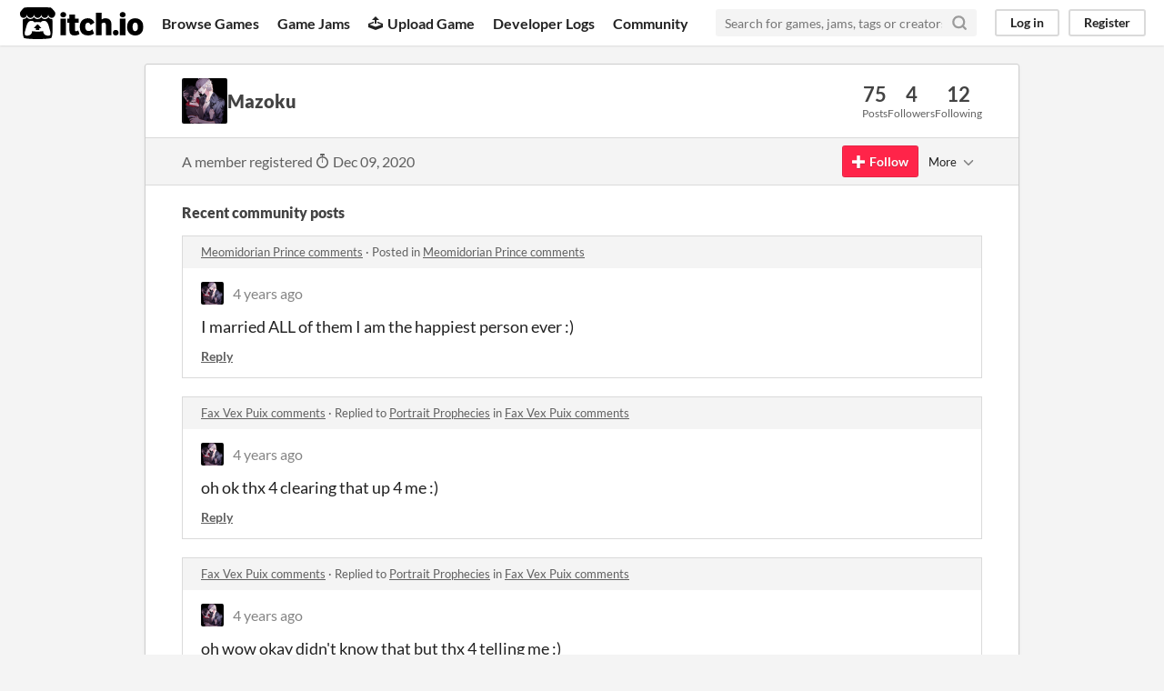

--- FILE ---
content_type: text/html
request_url: https://itch.io/profile/ddr936272stumcpsscom
body_size: 7823
content:
<!DOCTYPE HTML><html lang="en"><head><meta charset="UTF-8"/><META name="GENERATOR" content="IBM HomePage Builder 2001 V5.0.0 for Windows"><meta name="msvalidate.01" content="3BB4D18369B9C21326AF7A99FCCC5A09" /><meta property="fb:app_id" content="537395183072744" /><title>Mazoku - itch.io</title><meta name="csrf_token" value="WyJTR1RIIiwxNzY5MTA2NjQ5LCI1VXljdGd5cXBBS05ka0giXQ==./uhg3g9FuqiA4EonihF/V9C13Wo=" /><meta content="Mazoku" property="og:title"/><meta content="itch.io" property="og:site_name"/><meta content="4503599627724030" property="twitter:account_id"/><link rel="canonical" href="https://ddr936272stumcpsscom.itch.io"/><link href="/static/manifest.json" rel="manifest"/><meta content="users/3703518" name="itch:path"/><meta content="width=device-width, initial-scale=1" name="viewport"/><meta content="#FA5C5C" name="theme-color"/><link rel="stylesheet" href="https://static.itch.io/main.css?1769035976"/><script type="text/javascript">if (!window.location.hostname.match(/localhost/)) {      window.dataLayer = window.dataLayer || [];
      function gtag(){dataLayer.push(arguments);}
      gtag('js', new Date());
      gtag('config', "G-36R7NPBMLS", {});
      (function(d, t, s, m) {
        s = d.createElement(t);
        s.src = "https:\/\/www.googletagmanager.com\/gtag\/js?id=G-36R7NPBMLS";
        s.async = 1;
        m = d.getElementsByTagName(t)[0];
        m.parentNode.insertBefore(s, m);
      })(document, "script");
      }</script><script type="text/javascript">window.itchio_translations_url = 'https://static.itch.io/translations';</script><script src="https://static.itch.io/lib.min.js?1769035976" type="text/javascript"></script><script src="https://static.itch.io/bundle.min.js?1769035976" type="text/javascript"></script><script src="https://static.itch.io/react.min.js?1769035976" type="text/javascript" defer></script><script src="https://static.itch.io/community.min.js?1769035976" type="text/javascript"></script><script type="text/javascript">I.current_user = null;</script></head><body class="locale_en layout_widget responsive" data-host="itch.io" data-page_name="community.profile"><div id="header_1630499" class="header_widget base_widget"><a class="skip_to_main" href="#maincontent">Skip to main content</a><div class="primary_header"><h1 class="title" title="itch.io - indie game hosting marketplace"><a href="/" class="header_logo" title="itch.io - indie game hosting marketplace"><span class="visually_hidden">itch.io</span><img class="full_logo" width="775" height="199" alt="itch.io logo &amp; title" src="https://static.itch.io/images/logo-black-new.svg"/><img class="minimal_logo" width="262" height="235" alt="itch.io logo" src="https://static.itch.io/images/itchio-textless-black.svg"/></a></h1><div class="header_buttons"><a href="/games" class="header_button browse_btn" data-label="browse">Browse Games</a><a href="/jams" class="header_button jams_btn" data-label="jams">Game Jams</a><a href="/developers" class="header_button developers_btn" data-label="developers"><span class="icon icon-upload" aria-hidden="true"></span>Upload Game</a><a href="/devlogs" class="header_button devlogs_btn" data-label="devlogs">Developer Logs</a><a href="/community" class="header_button community.home_btn" data-label="community.home">Community</a></div><form class="game_search" action="/search"><input class="search_input" type="text" placeholder="Search for games, jams, tags or creators" required="required" name="q"/><button class="submit_btn" aria-label="Search"><svg class="svgicon icon_search" aria-hidden version="1.1" role="img" stroke="currentColor" viewBox="0 0 24 24" width="18" height="18" stroke-width="3" fill="none" stroke-linecap="round" stroke-linejoin="round"><circle cx="11" cy="11" r="8"></circle><line x1="21" y1="21" x2="16.65" y2="16.65"></line></svg></button></form><div id="user_panel_4764821" class="user_panel_widget base_widget"><a class="panel_button" data-label="log_in" href="/login" data-register_action="header">Log in</a><a class="panel_button register_button" data-label="register" href="/register" data-register_action="header">Register</a></div></div><div class="header_dropdown" data-target="browse"><a href="/games/store">Indie game store</a><a href="/games/free">Free games</a><a href="/games/fun">Fun games</a><a href="/games/tag-horror">Horror games</a><div class="divider"></div><a href="/tools">Game development</a><a href="/game-assets">Assets</a><a href="/comics">Comics</a><div class="divider"></div><a href="/sales">Sales</a><a href="/bundles">Bundles</a><div class="divider"></div><a href="/jobs">Jobs</a><div class="divider"></div><a href="/tags">Tags</a><a href="/game-development/engines">Game Engines</a></div></div><div class="main"><div class="inner_column"><div id="community_profile_5507296" class="community_profile_page page_widget base_widget"><div id="tabbed_header_4369149" class="tabbed_header_widget base_widget"><div class="stat_header_widget"><div class="text_container"><div class="avatar" style="background-image: url(&#039;https://img.itch.zone/aW1nLzQ4MjAwODEucG5n/80x80%23/6NvUja.png&#039;)"></div><h2>Mazoku</h2></div><div class="stats_container"><div class="stat_box"><div class="stat_value">75</div><div class="stat_label">Posts</div></div><div class="stat_box"><div class="stat_value">4</div><div class="stat_label">Followers</div></div><div class="stat_box"><div class="stat_value">12</div><div class="stat_label">Following</div></div></div></div></div><div class="sub_header"><div class="user_data">A member registered <abbr title="09 December 2020 @ 19:26 UTC"><span class="icon icon-stopwatch" aria-hidden="true"></span> Dec 09, 2020</abbr></div><div id="follow_button_9199210" class="follow_button_widget base_widget"></div><div id="filter_picker_3427924" class="filter_picker_widget base_widget"><button class="filter_value"><span class="value_label">More</span><svg class="svgicon icon_down_tick2" aria-hidden version="1.1" role="img" stroke="currentColor" viewBox="0 0 24 24" width="18" height="18" stroke-width="2" fill="none" stroke-linecap="round" stroke-linejoin="round"><polyline points="6 9 12 15 18 9"></polyline></svg></button><div class="filter_popup"><div class="filter_options"><div class="filter_option"><form class="block_form" action="/blocks" method="post" onsubmit="return confirm(&#039;You will no longer see this accounts posts and receive notifications from them.&#039;)"><input type="hidden" name="csrf_token" value="WyJTR1RIIiwxNzY5MTA2NjQ5LCI1VXljdGd5cXBBS05ka0giXQ==./uhg3g9FuqiA4EonihF/V9C13Wo=" /><input type="hidden" name="blocked_user_id" value="3703518"/><input type="hidden" name="action" value="block"/><button class="button small">Block account</button></form></div></div></div></div></div><div class="padded"><div id="user_links_5496315" class="user_links user_links_widget base_widget"></div><div class="recent_posts"><h3>Recent community posts</h3><div class="topic_post_row"><div class="topic_title"><a href="https://reversetides.itch.io/meomidorian-prince/comments">Meomidorian Prince comments</a><span> · </span>Posted in <a href="https://reversetides.itch.io/meomidorian-prince/comments">Meomidorian Prince comments</a></div><div id="community_post_list_2374525" class="community_post_list_widget base_widget"><div class="community_post" data-post="{&quot;id&quot;:2469722,&quot;user_id&quot;:3703518}" id="post-2469722"><div id="first-post" class="post_anchor"></div><div id="last-post" class="post_anchor"></div><div class="post_grid"><a class="avatar_container" href="/profile/ddr936272stumcpsscom"><div class="post_avatar" style="background-image: url(https://img.itch.zone/aW1nLzQ4MjAwODEucG5n/25x25%23/LlMJrK.png)"></div></a><div class="post_header"><span class="post_author"><a href="/profile/ddr936272stumcpsscom">Mazoku</a></span><span class="post_date" title="2021-01-25 15:48:52"><a href="/post/2469722">4 years ago</a></span></div><div class="post_content"><div class="post_body user_formatted" dir="auto"><p>I married ALL of them I am the happiest person ever :)</p></div><div class="post_footer"><a class="post_action reply_btn" href="/login" data-register_action="community_reply">Reply</a></div></div></div></div><script id="vote_counts_tpl" type="text/template"><% if (up_score > 0) { %><span class="upvotes">(+{{up_score}})</span><% } %><% if (down_score > 0) { %><span class="downvotes">(-{{down_score}})</span><% } %></script></div></div><div class="topic_post_row"><div class="topic_title"><a href="https://portrait-prophecies.itch.io/fax-vex-puix/comments">Fax Vex Puix comments</a><span> · </span>Replied to <a href="https://portrait-prophecies.itch.io">Portrait Prophecies</a> in <a href="https://portrait-prophecies.itch.io/fax-vex-puix/comments">Fax Vex Puix comments</a></div><div id="community_post_list_8694435" class="community_post_list_widget base_widget"><div class="community_post" data-post="{&quot;id&quot;:2469240,&quot;user_id&quot;:3703518}" id="post-2469240"><div id="first-post" class="post_anchor"></div><div id="last-post" class="post_anchor"></div><div class="post_grid"><a class="avatar_container" href="/profile/ddr936272stumcpsscom"><div class="post_avatar" style="background-image: url(https://img.itch.zone/aW1nLzQ4MjAwODEucG5n/25x25%23/LlMJrK.png)"></div></a><div class="post_header"><span class="post_author"><a href="/profile/ddr936272stumcpsscom">Mazoku</a></span><span class="post_date" title="2021-01-25 14:02:06"><a href="/post/2469240">4 years ago</a></span></div><div class="post_content"><div class="post_body user_formatted" dir="auto"><p>oh ok thx 4 clearing that up 4 me :) </p></div><div class="post_footer"><a class="post_action reply_btn" href="/login" data-register_action="community_reply">Reply</a></div></div></div></div><script id="vote_counts_tpl" type="text/template"><% if (up_score > 0) { %><span class="upvotes">(+{{up_score}})</span><% } %><% if (down_score > 0) { %><span class="downvotes">(-{{down_score}})</span><% } %></script></div></div><div class="topic_post_row"><div class="topic_title"><a href="https://portrait-prophecies.itch.io/fax-vex-puix/comments">Fax Vex Puix comments</a><span> · </span>Replied to <a href="https://portrait-prophecies.itch.io">Portrait Prophecies</a> in <a href="https://portrait-prophecies.itch.io/fax-vex-puix/comments">Fax Vex Puix comments</a></div><div id="community_post_list_3240232" class="community_post_list_widget base_widget"><div class="community_post" data-post="{&quot;id&quot;:2469239,&quot;user_id&quot;:3703518}" id="post-2469239"><div id="first-post" class="post_anchor"></div><div id="last-post" class="post_anchor"></div><div class="post_grid"><a class="avatar_container" href="/profile/ddr936272stumcpsscom"><div class="post_avatar" style="background-image: url(https://img.itch.zone/aW1nLzQ4MjAwODEucG5n/25x25%23/LlMJrK.png)"></div></a><div class="post_header"><span class="post_author"><a href="/profile/ddr936272stumcpsscom">Mazoku</a></span><span class="post_date" title="2021-01-25 14:01:12"><a href="/post/2469239">4 years ago</a></span></div><div class="post_content"><div class="post_body user_formatted" dir="auto"><p>oh wow okay didn&#x27;t know that but thx 4 telling me :)</p></div><div class="post_footer"><a class="post_action reply_btn" href="/login" data-register_action="community_reply">Reply</a></div></div></div></div><script id="vote_counts_tpl" type="text/template"><% if (up_score > 0) { %><span class="upvotes">(+{{up_score}})</span><% } %><% if (down_score > 0) { %><span class="downvotes">(-{{down_score}})</span><% } %></script></div></div><div class="topic_post_row"><div class="topic_title"><a href="https://portrait-prophecies.itch.io/fax-vex-puix/comments">Fax Vex Puix comments</a><span> · </span>Replied to <a href="https://portrait-prophecies.itch.io">Portrait Prophecies</a> in <a href="https://portrait-prophecies.itch.io/fax-vex-puix/comments">Fax Vex Puix comments</a></div><div id="community_post_list_3216746" class="community_post_list_widget base_widget"><div class="community_post" data-post="{&quot;id&quot;:2457974,&quot;user_id&quot;:3703518}" id="post-2457974"><div id="first-post" class="post_anchor"></div><div id="last-post" class="post_anchor"></div><div class="post_grid"><a class="avatar_container" href="/profile/ddr936272stumcpsscom"><div class="post_avatar" style="background-image: url(https://img.itch.zone/aW1nLzQ4MjAwODEucG5n/25x25%23/LlMJrK.png)"></div></a><div class="post_header"><span class="post_author"><a href="/profile/ddr936272stumcpsscom">Mazoku</a></span><span class="post_date" title="2021-01-22 19:38:44"><a href="/post/2457974">5 years ago</a></span></div><div class="post_content"><div class="post_body user_formatted" dir="auto"><p>you make some of the best games just can you make a game about like um hmm let me think for a second</p><p><br></p><p>how about a game about all your characters you have made and make it were they have to go and an adventure so they can save their games and worlds</p><p>I hope you take this in consideration and try it out but please comment or message me if you would like to talk or try my game i am giving this advice cause i don&#x27;t know how to make my own game so i try to give my ideas to other people so i can see my ideas turned into real games and not just some idea or drawing&nbsp;</p><p>p.s. you can take all the credit if you do make this game and i am sorry if you don&#x27;t like this game idea and i am sorry if this was to long but i hope you liked my idea</p></div><div class="post_footer"><a class="post_action reply_btn" href="/login" data-register_action="community_reply">Reply</a></div></div></div></div><script id="vote_counts_tpl" type="text/template"><% if (up_score > 0) { %><span class="upvotes">(+{{up_score}})</span><% } %><% if (down_score > 0) { %><span class="downvotes">(-{{down_score}})</span><% } %></script></div></div><div class="topic_post_row"><div class="topic_title"><a href="https://portrait-prophecies.itch.io/fax-vex-puix/comments">Fax Vex Puix comments</a><span> · </span>Replied to <a href="https://frapillion.itch.io">Frapillion</a> in <a href="https://portrait-prophecies.itch.io/fax-vex-puix/comments">Fax Vex Puix comments</a></div><div id="community_post_list_4039906" class="community_post_list_widget base_widget"><div class="community_post" data-post="{&quot;id&quot;:2457896,&quot;user_id&quot;:3703518}" id="post-2457896"><div id="first-post" class="post_anchor"></div><div id="last-post" class="post_anchor"></div><div class="post_grid"><a class="avatar_container" href="/profile/ddr936272stumcpsscom"><div class="post_avatar" style="background-image: url(https://img.itch.zone/aW1nLzQ4MjAwODEucG5n/25x25%23/LlMJrK.png)"></div></a><div class="post_header"><span class="post_author"><a href="/profile/ddr936272stumcpsscom">Mazoku</a></span><span class="post_date" title="2021-01-22 19:31:21"><a href="/post/2457896">5 years ago</a></span></div><div class="post_content"><div class="post_body user_formatted" dir="auto"><p>same here Frapillion same here</p></div><div class="post_footer"><a class="post_action reply_btn" href="/login" data-register_action="community_reply">Reply</a></div></div></div></div><script id="vote_counts_tpl" type="text/template"><% if (up_score > 0) { %><span class="upvotes">(+{{up_score}})</span><% } %><% if (down_score > 0) { %><span class="downvotes">(-{{down_score}})</span><% } %></script></div></div><div class="topic_post_row"><div class="topic_title"><a href="https://portrait-prophecies.itch.io/fax-vex-puix/comments">Fax Vex Puix comments</a><span> · </span>Posted in <a href="https://portrait-prophecies.itch.io/fax-vex-puix/comments">Fax Vex Puix comments</a></div><div id="community_post_list_778301" class="community_post_list_widget base_widget"><div class="community_post" data-post="{&quot;id&quot;:2457889,&quot;user_id&quot;:3703518}" id="post-2457889"><div id="first-post" class="post_anchor"></div><div id="last-post" class="post_anchor"></div><div class="post_grid"><a class="avatar_container" href="/profile/ddr936272stumcpsscom"><div class="post_avatar" style="background-image: url(https://img.itch.zone/aW1nLzQ4MjAwODEucG5n/25x25%23/LlMJrK.png)"></div></a><div class="post_header"><span class="post_author"><a href="/profile/ddr936272stumcpsscom">Mazoku</a></span><span class="post_date" title="2021-01-22 19:30:50"><a href="/post/2457889">5 years ago</a></span></div><div class="post_content"><div class="post_body user_formatted" dir="auto"><p>I loved this game so much but i have a question are they both girls or a boy and a girl or both boys i am so confused but it is one of the best&nbsp; games i have played of portrait prophecies ever</p></div><div class="post_footer"><a class="post_action reply_btn" href="/login" data-register_action="community_reply">Reply</a></div></div></div></div><script id="vote_counts_tpl" type="text/template"><% if (up_score > 0) { %><span class="upvotes">(+{{up_score}})</span><% } %><% if (down_score > 0) { %><span class="downvotes">(-{{down_score}})</span><% } %></script></div></div><div class="topic_post_row"><div class="topic_title"><a href="https://zsingh.itch.io/lifeline-2018/comments">LifeLine 2018 comments</a><span> · </span>Replied to <a href="https://weirdzenon.itch.io">weirdzenon</a> in <a href="https://zsingh.itch.io/lifeline-2018/comments">LifeLine 2018 comments</a></div><div id="community_post_list_10919" class="community_post_list_widget base_widget"><div class="community_post" data-post="{&quot;id&quot;:2456672,&quot;user_id&quot;:3703518}" id="post-2456672"><div id="first-post" class="post_anchor"></div><div id="last-post" class="post_anchor"></div><div class="post_grid"><a class="avatar_container" href="/profile/ddr936272stumcpsscom"><div class="post_avatar" style="background-image: url(https://img.itch.zone/aW1nLzQ4MjAwODEucG5n/25x25%23/LlMJrK.png)"></div></a><div class="post_header"><span class="post_author"><a href="/profile/ddr936272stumcpsscom">Mazoku</a></span><span class="post_date" title="2021-01-22 16:36:32"><a href="/post/2456672">5 years ago</a></span></div><div class="post_content"><div class="post_body user_formatted" dir="auto"><p>I have a small little question ARE YOU A FUCKING KAREN CAUSE ONLY KARENS WOULD SAY THAT OR A FUCKING DICK HEAD BITCH&nbsp;</p><p>and i am sorry if this was offensive but i had to be said and you need to be nice to people cause Carmas a bitch and you dont want carma from meh</p></div><div class="post_footer"><a class="post_action reply_btn" href="/login" data-register_action="community_reply">Reply</a></div></div></div></div><script id="vote_counts_tpl" type="text/template"><% if (up_score > 0) { %><span class="upvotes">(+{{up_score}})</span><% } %><% if (down_score > 0) { %><span class="downvotes">(-{{down_score}})</span><% } %></script></div></div><div class="topic_post_row"><div class="topic_title"><a href="https://zsingh.itch.io/lifeline-2018/comments">LifeLine 2018 comments</a><span> · </span>Replied to <a href="https://nova-190.itch.io">Nova_190</a> in <a href="https://zsingh.itch.io/lifeline-2018/comments">LifeLine 2018 comments</a></div><div id="community_post_list_2295298" class="community_post_list_widget base_widget"><div class="community_post" data-post="{&quot;id&quot;:2456625,&quot;user_id&quot;:3703518}" id="post-2456625"><div id="first-post" class="post_anchor"></div><div id="last-post" class="post_anchor"></div><div class="post_grid"><a class="avatar_container" href="/profile/ddr936272stumcpsscom"><div class="post_avatar" style="background-image: url(https://img.itch.zone/aW1nLzQ4MjAwODEucG5n/25x25%23/LlMJrK.png)"></div></a><div class="post_header"><span class="post_author"><a href="/profile/ddr936272stumcpsscom">Mazoku</a></span><span class="post_date" title="2021-01-22 16:32:01"><a href="/post/2456625">5 years ago</a></span></div><div class="post_content"><div class="post_body user_formatted" dir="auto"><p>yes i praise you for saying that&nbsp;</p></div><div class="post_footer"><a class="post_action reply_btn" href="/login" data-register_action="community_reply">Reply</a></div></div></div></div><script id="vote_counts_tpl" type="text/template"><% if (up_score > 0) { %><span class="upvotes">(+{{up_score}})</span><% } %><% if (down_score > 0) { %><span class="downvotes">(-{{down_score}})</span><% } %></script></div></div><div class="topic_post_row"><div class="topic_title"><a href="https://rainbowstarbird.itch.io/a-witchs-word/comments">A Witch&#039;s Word comments</a><span> · </span>Posted in <a href="https://rainbowstarbird.itch.io/a-witchs-word/comments">A Witch&#039;s Word comments</a></div><div id="community_post_list_1747435" class="community_post_list_widget base_widget"><div class="community_post" data-post="{&quot;id&quot;:2456103,&quot;user_id&quot;:3703518}" id="post-2456103"><div id="first-post" class="post_anchor"></div><div id="last-post" class="post_anchor"></div><div class="post_grid"><a class="avatar_container" href="/profile/ddr936272stumcpsscom"><div class="post_avatar" style="background-image: url(https://img.itch.zone/aW1nLzQ4MjAwODEucG5n/25x25%23/LlMJrK.png)"></div></a><div class="post_header"><span class="post_author"><a href="/profile/ddr936272stumcpsscom">Mazoku</a></span><span class="post_date" title="2021-01-22 14:41:24"><a href="/post/2456103">5 years ago</a></span></div><div class="post_content"><div class="post_body user_formatted" dir="auto"><p>O M G&nbsp;</p><p>I LOVE THE GAME&nbsp;SO SO SO SO SO SO SO SO SO SO SO SO SO SO SO SO AWESOME</p></div><div class="post_footer"><a class="post_action reply_btn" href="/login" data-register_action="community_reply">Reply</a></div></div></div></div><script id="vote_counts_tpl" type="text/template"><% if (up_score > 0) { %><span class="upvotes">(+{{up_score}})</span><% } %><% if (down_score > 0) { %><span class="downvotes">(-{{down_score}})</span><% } %></script></div></div><div class="topic_post_row"><div class="topic_title"><a href="https://teamrumblebee.itch.io/loan-wolf/comments">Loan Wolf comments</a><span> · </span>Posted in <a href="https://teamrumblebee.itch.io/loan-wolf/comments">Loan Wolf comments</a></div><div id="community_post_list_8419627" class="community_post_list_widget base_widget"><div class="community_post" data-post="{&quot;id&quot;:2455869,&quot;user_id&quot;:3703518}" id="post-2455869"><div id="first-post" class="post_anchor"></div><div id="last-post" class="post_anchor"></div><div class="post_grid"><a class="avatar_container" href="/profile/ddr936272stumcpsscom"><div class="post_avatar" style="background-image: url(https://img.itch.zone/aW1nLzQ4MjAwODEucG5n/25x25%23/LlMJrK.png)"></div></a><div class="post_header"><span class="post_author"><a href="/profile/ddr936272stumcpsscom">Mazoku</a></span><span class="post_date" title="2021-01-22 13:35:47"><a href="/post/2455869">5 years ago</a></span></div><div class="post_content"><div class="post_body user_formatted" dir="auto"><p>Team Rummblebee I would like if i could play thin IN BROWSER cause it sounds like an awesome game but i can&#x27;t play if i have to download or buy so if you dont mind pleaseeeeeeeeeeeeeeeeeeeeeeeeeeeeeeeeeeeeee make it a in browser game pleaseeeeeeeeeeeeeeeeeeeeeeeeeeeeeeeeeeeeee</p></div><div class="post_footer"><a class="post_action reply_btn" href="/login" data-register_action="community_reply">Reply</a></div></div></div></div><script id="vote_counts_tpl" type="text/template"><% if (up_score > 0) { %><span class="upvotes">(+{{up_score}})</span><% } %><% if (down_score > 0) { %><span class="downvotes">(-{{down_score}})</span><% } %></script></div></div><div class="topic_post_row"><div class="topic_title"><a href="https://portrait-prophecies.itch.io/while-the-whole-world-laughs/comments">WHILE THE WHOLE WORLD laughs comments</a><span> · </span>Posted in <a href="https://portrait-prophecies.itch.io/while-the-whole-world-laughs/comments">WHILE THE WHOLE WORLD laughs comments</a></div><div id="community_post_list_5314984" class="community_post_list_widget base_widget"><div class="community_post" data-post="{&quot;id&quot;:2452523,&quot;user_id&quot;:3703518}" id="post-2452523"><div id="first-post" class="post_anchor"></div><div id="last-post" class="post_anchor"></div><div class="post_grid"><a class="avatar_container" href="/profile/ddr936272stumcpsscom"><div class="post_avatar" style="background-image: url(https://img.itch.zone/aW1nLzQ4MjAwODEucG5n/25x25%23/LlMJrK.png)"></div></a><div class="post_header"><span class="post_author"><a href="/profile/ddr936272stumcpsscom">Mazoku</a></span><span class="post_date" title="2021-01-21 20:07:13"><a href="/post/2452523">5 years ago</a></span></div><div class="post_content"><div class="post_body user_formatted" dir="auto"><p>i cant get past the forest with the puppet </p></div><div class="post_footer"><a class="post_action reply_btn" href="/login" data-register_action="community_reply">Reply</a></div></div></div></div><script id="vote_counts_tpl" type="text/template"><% if (up_score > 0) { %><span class="upvotes">(+{{up_score}})</span><% } %><% if (down_score > 0) { %><span class="downvotes">(-{{down_score}})</span><% } %></script></div></div><div class="topic_post_row"><div class="topic_title"><a href="https://okabee.itch.io/danganronpa-bursting-love/comments">Danganronpa: Bursting Love comments</a><span> · </span>Posted in <a href="https://okabee.itch.io/danganronpa-bursting-love/comments">Danganronpa: Bursting Love comments</a></div><div id="community_post_list_8245715" class="community_post_list_widget base_widget"><div class="community_post" data-post="{&quot;id&quot;:2451892,&quot;user_id&quot;:3703518}" id="post-2451892"><div id="first-post" class="post_anchor"></div><div id="last-post" class="post_anchor"></div><div class="post_grid"><a class="avatar_container" href="/profile/ddr936272stumcpsscom"><div class="post_avatar" style="background-image: url(https://img.itch.zone/aW1nLzQ4MjAwODEucG5n/25x25%23/LlMJrK.png)"></div></a><div class="post_header"><span class="post_author"><a href="/profile/ddr936272stumcpsscom">Mazoku</a></span><span class="post_date" title="2021-01-21 18:41:15"><a href="/post/2451892">5 years ago</a></span></div><div class="post_content"><div class="post_body user_formatted" dir="auto"><p>Kore wa shijō saikō no gēmudesu</p><p>j&#x27;ai tellement aimé ça putain</p></div><div class="post_footer"><a class="post_action reply_btn" href="/login" data-register_action="community_reply">Reply</a></div></div></div></div><script id="vote_counts_tpl" type="text/template"><% if (up_score > 0) { %><span class="upvotes">(+{{up_score}})</span><% } %><% if (down_score > 0) { %><span class="downvotes">(-{{down_score}})</span><% } %></script></div></div><div class="topic_post_row"><div class="topic_title"><a href="https://asdehielo.itch.io/push-the-square/comments">Push the square comments</a><span> · </span>Replied to <a href="https://asdehielo.itch.io">Raul Moreno Tamayo</a> in <a href="https://asdehielo.itch.io/push-the-square/comments">Push the square comments</a></div><div id="community_post_list_6648098" class="community_post_list_widget base_widget"><div class="community_post" data-post="{&quot;id&quot;:2446361,&quot;user_id&quot;:3703518}" id="post-2446361"><div id="first-post" class="post_anchor"></div><div id="last-post" class="post_anchor"></div><div class="post_grid"><a class="avatar_container" href="/profile/ddr936272stumcpsscom"><div class="post_avatar" style="background-image: url(https://img.itch.zone/aW1nLzQ4MjAwODEucG5n/25x25%23/LlMJrK.png)"></div></a><div class="post_header"><span class="post_author"><a href="/profile/ddr936272stumcpsscom">Mazoku</a></span><span class="post_date" title="2021-01-20 15:21:39"><a href="/post/2446361">5 years ago</a></span></div><div class="post_content"><div class="post_body user_formatted" dir="auto"><p>np i was so happy to torture those workers(i am crazy listen to the song im gonna show you crazy to see just how crazy i am)</p></div><div class="post_footer"><a class="post_action reply_btn" href="/login" data-register_action="community_reply">Reply</a></div></div></div></div><script id="vote_counts_tpl" type="text/template"><% if (up_score > 0) { %><span class="upvotes">(+{{up_score}})</span><% } %><% if (down_score > 0) { %><span class="downvotes">(-{{down_score}})</span><% } %></script></div></div><div class="topic_post_row"><div class="topic_title"><a href="https://asdehielo.itch.io/push-the-square/comments">Push the square comments</a><span> · </span>Posted in <a href="https://asdehielo.itch.io/push-the-square/comments">Push the square comments</a></div><div id="community_post_list_7563149" class="community_post_list_widget base_widget"><div class="community_post" data-post="{&quot;id&quot;:2446302,&quot;user_id&quot;:3703518}" id="post-2446302"><div id="first-post" class="post_anchor"></div><div id="last-post" class="post_anchor"></div><div class="post_grid"><a class="avatar_container" href="/profile/ddr936272stumcpsscom"><div class="post_avatar" style="background-image: url(https://img.itch.zone/aW1nLzQ4MjAwODEucG5n/25x25%23/LlMJrK.png)"></div></a><div class="post_header"><span class="post_author"><a href="/profile/ddr936272stumcpsscom">Mazoku</a></span><span class="post_date" title="2021-01-20 15:04:48"><a href="/post/2446302">5 years ago</a></span></div><div class="post_content"><div class="post_body user_formatted" dir="auto"><p>awsome </p></div><div class="post_footer"><a class="post_action reply_btn" href="/login" data-register_action="community_reply">Reply</a></div></div></div></div><script id="vote_counts_tpl" type="text/template"><% if (up_score > 0) { %><span class="upvotes">(+{{up_score}})</span><% } %><% if (down_score > 0) { %><span class="downvotes">(-{{down_score}})</span><% } %></script></div></div><div class="topic_post_row"><div class="topic_title"><a href="https://autumnotopia.itch.io/you-cant-dodge-your-feelings/comments">You Can&#039;t Dodge Your Feelings! comments</a><span> · </span>Posted in <a href="https://autumnotopia.itch.io/you-cant-dodge-your-feelings/comments">You Can&#039;t Dodge Your Feelings! comments</a></div><div id="community_post_list_5659719" class="community_post_list_widget base_widget"><div class="community_post" data-post="{&quot;id&quot;:2443605,&quot;user_id&quot;:3703518}" id="post-2443605"><div id="first-post" class="post_anchor"></div><div id="last-post" class="post_anchor"></div><div class="post_grid"><a class="avatar_container" href="/profile/ddr936272stumcpsscom"><div class="post_avatar" style="background-image: url(https://img.itch.zone/aW1nLzQ4MjAwODEucG5n/25x25%23/LlMJrK.png)"></div></a><div class="post_header"><span class="post_author"><a href="/profile/ddr936272stumcpsscom">Mazoku</a></span><span class="post_date" title="2021-01-19 20:15:06"><a href="/post/2443605">5 years ago</a></span></div><div class="post_content"><div class="post_body user_formatted" dir="auto"><p>i loved i didn&#x27;t even have to jump</p></div><div class="post_footer"><a class="post_action reply_btn" href="/login" data-register_action="community_reply">Reply</a></div></div></div></div><script id="vote_counts_tpl" type="text/template"><% if (up_score > 0) { %><span class="upvotes">(+{{up_score}})</span><% } %><% if (down_score > 0) { %><span class="downvotes">(-{{down_score}})</span><% } %></script></div></div><div class="topic_post_row"><div class="topic_title"><a href="https://chamomeow.itch.io/kiss-the-ghoul/comments">Kiss the Ghoul comments</a><span> · </span>Posted in <a href="https://chamomeow.itch.io/kiss-the-ghoul/comments">Kiss the Ghoul comments</a></div><div id="community_post_list_5690933" class="community_post_list_widget base_widget"><div class="community_post" data-post="{&quot;id&quot;:2442177,&quot;user_id&quot;:3703518}" id="post-2442177"><div id="first-post" class="post_anchor"></div><div id="last-post" class="post_anchor"></div><div class="post_grid"><a class="avatar_container" href="/profile/ddr936272stumcpsscom"><div class="post_avatar" style="background-image: url(https://img.itch.zone/aW1nLzQ4MjAwODEucG5n/25x25%23/LlMJrK.png)"></div></a><div class="post_header"><span class="post_author"><a href="/profile/ddr936272stumcpsscom">Mazoku</a></span><span class="post_date" title="2021-01-19 14:09:50"><a href="/post/2442177">5 years ago</a></span></div><div class="post_content"><div class="post_body user_formatted" dir="auto"><p>i loved this game so very much i hope her (is it a her or a he) and&nbsp;Juan start dating</p></div><div class="post_footer"><a class="post_action reply_btn" href="/login" data-register_action="community_reply">Reply</a></div></div></div></div><script id="vote_counts_tpl" type="text/template"><% if (up_score > 0) { %><span class="upvotes">(+{{up_score}})</span><% } %><% if (down_score > 0) { %><span class="downvotes">(-{{down_score}})</span><% } %></script></div></div><div class="topic_post_row"><div class="topic_title"><a href="https://bad-pet.itch.io/devil-express-soulstice/comments">Devil Express: Soulstice comments</a><span> · </span>Posted in <a href="https://bad-pet.itch.io/devil-express-soulstice/comments">Devil Express: Soulstice comments</a></div><div id="community_post_list_3381730" class="community_post_list_widget base_widget"><div class="community_post" data-post="{&quot;id&quot;:2429661,&quot;user_id&quot;:3703518}" id="post-2429661"><div id="first-post" class="post_anchor"></div><div id="last-post" class="post_anchor"></div><div class="post_grid"><a class="avatar_container" href="/profile/ddr936272stumcpsscom"><div class="post_avatar" style="background-image: url(https://img.itch.zone/aW1nLzQ4MjAwODEucG5n/25x25%23/LlMJrK.png)"></div></a><div class="post_header"><span class="post_author"><a href="/profile/ddr936272stumcpsscom">Mazoku</a></span><span class="post_date" title="2021-01-15 19:04:13"><a href="/post/2429661">5 years ago</a></span></div><div class="post_content"><div class="post_body user_formatted" dir="auto"><p>i um think we should have had the option of tell Desmond the truth about&nbsp;tho misltoe or lie</p></div><div class="post_footer"><a class="post_action reply_btn" href="/login" data-register_action="community_reply">Reply</a></div></div></div></div><script id="vote_counts_tpl" type="text/template"><% if (up_score > 0) { %><span class="upvotes">(+{{up_score}})</span><% } %><% if (down_score > 0) { %><span class="downvotes">(-{{down_score}})</span><% } %></script></div></div><div class="topic_post_row"><div class="topic_title"><a href="https://foleso.itch.io/rustea-conversation/comments">Rustea Conversation comments</a><span> · </span>Replied to <a href="https://ysomad.itch.io">Donn</a> in <a href="https://foleso.itch.io/rustea-conversation/comments">Rustea Conversation comments</a></div><div id="community_post_list_2937970" class="community_post_list_widget base_widget"><div class="community_post" data-post="{&quot;id&quot;:2429585,&quot;user_id&quot;:3703518}" id="post-2429585"><div id="first-post" class="post_anchor"></div><div id="last-post" class="post_anchor"></div><div class="post_grid"><a class="avatar_container" href="/profile/ddr936272stumcpsscom"><div class="post_avatar" style="background-image: url(https://img.itch.zone/aW1nLzQ4MjAwODEucG5n/25x25%23/LlMJrK.png)"></div></a><div class="post_header"><span class="post_author"><a href="/profile/ddr936272stumcpsscom">Mazoku</a></span><span class="post_date" title="2021-01-15 18:43:34"><a href="/post/2429585">5 years ago</a></span></div><div class="post_content"><div class="post_body user_formatted" dir="auto"><p>same here</p></div><div class="post_footer"><a class="post_action reply_btn" href="/login" data-register_action="community_reply">Reply</a></div></div></div></div><script id="vote_counts_tpl" type="text/template"><% if (up_score > 0) { %><span class="upvotes">(+{{up_score}})</span><% } %><% if (down_score > 0) { %><span class="downvotes">(-{{down_score}})</span><% } %></script></div></div><div class="topic_post_row"><div class="topic_title"><a href="https://foleso.itch.io/demonkiss/comments">Demon Kiss comments</a><span> · </span>Replied to <a href="https://animefreak6946.itch.io">animefreak6946</a> in <a href="https://foleso.itch.io/demonkiss/comments">Demon Kiss comments</a></div><div id="community_post_list_9166617" class="community_post_list_widget base_widget"><div class="community_post" data-post="{&quot;id&quot;:2429569,&quot;user_id&quot;:3703518}" id="post-2429569"><div id="first-post" class="post_anchor"></div><div id="last-post" class="post_anchor"></div><div class="post_grid"><a class="avatar_container" href="/profile/ddr936272stumcpsscom"><div class="post_avatar" style="background-image: url(https://img.itch.zone/aW1nLzQ4MjAwODEucG5n/25x25%23/LlMJrK.png)"></div></a><div class="post_header"><span class="post_author"><a href="/profile/ddr936272stumcpsscom">Mazoku</a></span><span class="post_date" title="2021-01-15 18:39:50"><a href="/post/2429569">5 years ago</a></span></div><div class="post_content"><div class="post_body user_formatted" dir="auto"><p>same i need more of this story</p></div><div class="post_footer"><a class="post_action reply_btn" href="/login" data-register_action="community_reply">Reply</a></div></div></div></div><script id="vote_counts_tpl" type="text/template"><% if (up_score > 0) { %><span class="upvotes">(+{{up_score}})</span><% } %><% if (down_score > 0) { %><span class="downvotes">(-{{down_score}})</span><% } %></script></div></div><div class="topic_post_row"><div class="topic_title"><a href="https://foleso.itch.io/demonkiss/comments">Demon Kiss comments</a><span> · </span>Posted in <a href="https://foleso.itch.io/demonkiss/comments">Demon Kiss comments</a></div><div id="community_post_list_8776670" class="community_post_list_widget base_widget"><div class="community_post" data-post="{&quot;id&quot;:2429567,&quot;user_id&quot;:3703518}" id="post-2429567"><div id="first-post" class="post_anchor"></div><div id="last-post" class="post_anchor"></div><div class="post_grid"><a class="avatar_container" href="/profile/ddr936272stumcpsscom"><div class="post_avatar" style="background-image: url(https://img.itch.zone/aW1nLzQ4MjAwODEucG5n/25x25%23/LlMJrK.png)"></div></a><div class="post_header"><span class="post_author"><a href="/profile/ddr936272stumcpsscom">Mazoku</a></span><span class="post_date" title="2021-01-15 18:38:59"><a href="/post/2429567">5 years ago</a></span></div><div class="post_content"><div class="post_body user_formatted" dir="auto"><p>i LOVED LOVED LOVED this game pleaseeeeeeeeeeeeeeeeeeeeeeeee make more</p></div><div class="post_footer"><a class="post_action reply_btn" href="/login" data-register_action="community_reply">Reply</a></div></div></div></div><script id="vote_counts_tpl" type="text/template"><% if (up_score > 0) { %><span class="upvotes">(+{{up_score}})</span><% } %><% if (down_score > 0) { %><span class="downvotes">(-{{down_score}})</span><% } %></script></div></div><div class="topic_post_row"><div class="topic_title"><a href="https://bad-pet.itch.io/devil-express/comments">Devil Express comments</a><span> · </span>Replied to <a href="https://climbfirefox3.itch.io">Climbfirefox</a> in <a href="https://bad-pet.itch.io/devil-express/comments">Devil Express comments</a></div><div id="community_post_list_9261793" class="community_post_list_widget base_widget"><div class="community_post" data-post="{&quot;id&quot;:2429092,&quot;user_id&quot;:3703518}" id="post-2429092"><div id="first-post" class="post_anchor"></div><div id="last-post" class="post_anchor"></div><div class="post_grid"><a class="avatar_container" href="/profile/ddr936272stumcpsscom"><div class="post_avatar" style="background-image: url(https://img.itch.zone/aW1nLzQ4MjAwODEucG5n/25x25%23/LlMJrK.png)"></div></a><div class="post_header"><span class="post_author"><a href="/profile/ddr936272stumcpsscom">Mazoku</a></span><span class="post_date" title="2021-01-15 16:43:52"><a href="/post/2429092">5 years ago</a></span></div><div class="post_content"><div class="post_body user_formatted" dir="auto"><p>same here</p></div><div class="post_footer"><a class="post_action reply_btn" href="/login" data-register_action="community_reply">Reply</a></div></div></div></div><script id="vote_counts_tpl" type="text/template"><% if (up_score > 0) { %><span class="upvotes">(+{{up_score}})</span><% } %><% if (down_score > 0) { %><span class="downvotes">(-{{down_score}})</span><% } %></script></div></div><div class="topic_post_row"><div class="topic_title"><a href="https://bad-pet.itch.io/devil-express/comments">Devil Express comments</a><span> · </span>Replied to <a href="https://fnaf-tyrone.itch.io">Fnaf_tyrone</a> in <a href="https://bad-pet.itch.io/devil-express/comments">Devil Express comments</a></div><div id="community_post_list_4029732" class="community_post_list_widget base_widget"><div class="community_post" data-post="{&quot;id&quot;:2429091,&quot;user_id&quot;:3703518}" id="post-2429091"><div id="first-post" class="post_anchor"></div><div id="last-post" class="post_anchor"></div><div class="post_grid"><a class="avatar_container" href="/profile/ddr936272stumcpsscom"><div class="post_avatar" style="background-image: url(https://img.itch.zone/aW1nLzQ4MjAwODEucG5n/25x25%23/LlMJrK.png)"></div></a><div class="post_header"><span class="post_author"><a href="/profile/ddr936272stumcpsscom">Mazoku</a></span><span class="post_date" title="2021-01-15 16:43:38"><a href="/post/2429091">5 years ago</a></span></div><div class="post_content"><div class="post_body user_formatted" dir="auto"><p>you got to get the tool belt then the cake then you can go&nbsp;</p></div><div class="post_footer"><a class="post_action reply_btn" href="/login" data-register_action="community_reply">Reply</a></div></div></div></div><script id="vote_counts_tpl" type="text/template"><% if (up_score > 0) { %><span class="upvotes">(+{{up_score}})</span><% } %><% if (down_score > 0) { %><span class="downvotes">(-{{down_score}})</span><% } %></script></div></div><div class="topic_post_row"><div class="topic_title"><a href="https://placeholdergameworks.itch.io/paper-cages/comments">Paper Cages comments</a><span> · </span>Replied to <a href="https://placeholdergameworks.itch.io">Placeholder Gameworks</a> in <a href="https://placeholdergameworks.itch.io/paper-cages/comments">Paper Cages comments</a></div><div id="community_post_list_6199875" class="community_post_list_widget base_widget"><div class="community_post" data-post="{&quot;id&quot;:2378425,&quot;user_id&quot;:3703518}" id="post-2378425"><div id="first-post" class="post_anchor"></div><div id="last-post" class="post_anchor"></div><div class="post_grid"><a class="avatar_container" href="/profile/ddr936272stumcpsscom"><div class="post_avatar" style="background-image: url(https://img.itch.zone/aW1nLzQ4MjAwODEucG5n/25x25%23/LlMJrK.png)"></div></a><div class="post_header"><span class="post_author"><a href="/profile/ddr936272stumcpsscom">Mazoku</a></span><span class="post_date" title="2021-01-04 14:47:40"><a href="/post/2378425">5 years ago</a></span></div><div class="post_content"><div class="post_body user_formatted" dir="auto"><p>np</p></div><div class="post_footer"><a class="post_action reply_btn" href="/login" data-register_action="community_reply">Reply</a></div></div></div></div><script id="vote_counts_tpl" type="text/template"><% if (up_score > 0) { %><span class="upvotes">(+{{up_score}})</span><% } %><% if (down_score > 0) { %><span class="downvotes">(-{{down_score}})</span><% } %></script></div></div><div class="topic_post_row"><div class="topic_title"><a href="https://zephyo.itch.io/live-portrait-maker/comments">Live Portrait Maker comments</a><span> · </span>Replied to <a href="https://sailorjupiterjpeg.itch.io">sailorjupiter.jpeg</a> in <a href="https://zephyo.itch.io/live-portrait-maker/comments">Live Portrait Maker comments</a></div><div id="community_post_list_5501235" class="community_post_list_widget base_widget"><div class="community_post" data-post="{&quot;id&quot;:2378424,&quot;user_id&quot;:3703518}" id="post-2378424"><div id="first-post" class="post_anchor"></div><div id="last-post" class="post_anchor"></div><div class="post_grid"><a class="avatar_container" href="/profile/ddr936272stumcpsscom"><div class="post_avatar" style="background-image: url(https://img.itch.zone/aW1nLzQ4MjAwODEucG5n/25x25%23/LlMJrK.png)"></div></a><div class="post_header"><span class="post_author"><a href="/profile/ddr936272stumcpsscom">Mazoku</a></span><span class="post_date" title="2021-01-04 14:47:30"><a href="/post/2378424">5 years ago</a></span></div><div class="post_content"><div class="post_body user_formatted" dir="auto"><p>really thats awsome</p></div><div class="post_footer"><a class="post_action reply_btn" href="/login" data-register_action="community_reply">Reply</a></div></div></div></div><script id="vote_counts_tpl" type="text/template"><% if (up_score > 0) { %><span class="upvotes">(+{{up_score}})</span><% } %><% if (down_score > 0) { %><span class="downvotes">(-{{down_score}})</span><% } %></script></div></div><div class="topic_post_row"><div class="topic_title"><a href="https://zephyo.itch.io/live-portrait-maker/comments">Live Portrait Maker comments</a><span> · </span>Replied to <a href="https://xxfireworkfenncefoxxx.itch.io">💙♩ Verdant_Lagoon♦☞</a> in <a href="https://zephyo.itch.io/live-portrait-maker/comments">Live Portrait Maker comments</a></div><div id="community_post_list_6383959" class="community_post_list_widget base_widget"><div class="community_post" data-post="{&quot;id&quot;:2378418,&quot;user_id&quot;:3703518}" id="post-2378418"><div id="first-post" class="post_anchor"></div><div id="last-post" class="post_anchor"></div><div class="post_grid"><a class="avatar_container" href="/profile/ddr936272stumcpsscom"><div class="post_avatar" style="background-image: url(https://img.itch.zone/aW1nLzQ4MjAwODEucG5n/25x25%23/LlMJrK.png)"></div></a><div class="post_header"><span class="post_author"><a href="/profile/ddr936272stumcpsscom">Mazoku</a></span><span class="post_date" title="2021-01-04 14:46:49"><a href="/post/2378418">5 years ago</a></span></div><div class="post_content"><div class="post_body user_formatted" dir="auto"><p>np</p></div><div class="post_footer"><a class="post_action reply_btn" href="/login" data-register_action="community_reply">Reply</a></div></div></div></div><script id="vote_counts_tpl" type="text/template"><% if (up_score > 0) { %><span class="upvotes">(+{{up_score}})</span><% } %><% if (down_score > 0) { %><span class="downvotes">(-{{down_score}})</span><% } %></script></div></div><div class="topic_post_row"><div class="topic_title"><a href="https://andriy-bychkovskyi.itch.io/grand-story/comments">Grand Story comments</a><span> · </span>Posted in <a href="https://andriy-bychkovskyi.itch.io/grand-story/comments">Grand Story comments</a></div><div id="community_post_list_7861247" class="community_post_list_widget base_widget"><div class="community_post" data-post="{&quot;id&quot;:2320483,&quot;user_id&quot;:3703518}" id="post-2320483"><div id="first-post" class="post_anchor"></div><div id="last-post" class="post_anchor"></div><div class="post_grid"><a class="avatar_container" href="/profile/ddr936272stumcpsscom"><div class="post_avatar" style="background-image: url(https://img.itch.zone/aW1nLzQ4MjAwODEucG5n/25x25%23/LlMJrK.png)"></div></a><div class="post_header"><span class="post_author"><a href="/profile/ddr936272stumcpsscom">Mazoku</a></span><span class="post_date" title="2020-12-17 18:43:26"><a href="/post/2320483">5 years ago</a></span></div><div class="post_content"><div class="post_body user_formatted" dir="auto"><p>i loved this game</p></div><div class="post_footer"><a class="post_action reply_btn" href="/login" data-register_action="community_reply">Reply</a></div></div></div></div><script id="vote_counts_tpl" type="text/template"><% if (up_score > 0) { %><span class="upvotes">(+{{up_score}})</span><% } %><% if (down_score > 0) { %><span class="downvotes">(-{{down_score}})</span><% } %></script></div></div><div class="topic_post_row"><div class="topic_title"><a href="https://andriy-bychkovskyi.itch.io/grand-story/comments">Grand Story comments</a><span> · </span>Replied to <a href="https://andriy-bychkovskyi.itch.io">Andriy Bychkovskyi</a> in <a href="https://andriy-bychkovskyi.itch.io/grand-story/comments">Grand Story comments</a></div><div id="community_post_list_1060798" class="community_post_list_widget base_widget"><div class="community_post" data-post="{&quot;id&quot;:2320395,&quot;user_id&quot;:3703518}" id="post-2320395"><div id="first-post" class="post_anchor"></div><div id="last-post" class="post_anchor"></div><div class="post_grid"><a class="avatar_container" href="/profile/ddr936272stumcpsscom"><div class="post_avatar" style="background-image: url(https://img.itch.zone/aW1nLzQ4MjAwODEucG5n/25x25%23/LlMJrK.png)"></div></a><div class="post_header"><span class="post_author"><a href="/profile/ddr936272stumcpsscom">Mazoku</a></span><span class="post_date" title="2020-12-17 18:15:40"><a href="/post/2320395">5 years ago</a></span></div><div class="post_content"><div class="post_body user_formatted" dir="auto"><p>thx</p></div><div class="post_footer"><a class="post_action reply_btn" href="/login" data-register_action="community_reply">Reply</a></div></div></div></div><script id="vote_counts_tpl" type="text/template"><% if (up_score > 0) { %><span class="upvotes">(+{{up_score}})</span><% } %><% if (down_score > 0) { %><span class="downvotes">(-{{down_score}})</span><% } %></script></div></div><div class="topic_post_row"><div class="topic_title"><a href="https://andriy-bychkovskyi.itch.io/grand-story/comments">Grand Story comments</a><span> · </span>Posted in <a href="https://andriy-bychkovskyi.itch.io/grand-story/comments">Grand Story comments</a></div><div id="community_post_list_3771141" class="community_post_list_widget base_widget"><div class="community_post" data-post="{&quot;id&quot;:2319619,&quot;user_id&quot;:3703518}" id="post-2319619"><div id="first-post" class="post_anchor"></div><div id="last-post" class="post_anchor"></div><div class="post_grid"><a class="avatar_container" href="/profile/ddr936272stumcpsscom"><div class="post_avatar" style="background-image: url(https://img.itch.zone/aW1nLzQ4MjAwODEucG5n/25x25%23/LlMJrK.png)"></div></a><div class="post_header"><span class="post_author"><a href="/profile/ddr936272stumcpsscom">Mazoku</a></span><span class="post_date" title="2020-12-17 14:40:31"><a href="/post/2319619">5 years ago</a></span></div><div class="post_content"><div class="post_body user_formatted" dir="auto"><p>were is the trash can&#x27;t find trash</p></div><div class="post_footer"><a class="post_action reply_btn" href="/login" data-register_action="community_reply">Reply</a></div></div></div></div><script id="vote_counts_tpl" type="text/template"><% if (up_score > 0) { %><span class="upvotes">(+{{up_score}})</span><% } %><% if (down_score > 0) { %><span class="downvotes">(-{{down_score}})</span><% } %></script></div></div><div class="topic_post_row"><div class="topic_title"><a href="https://npckc.itch.io/the-shop-of-good-memories/comments">The Shop of Good Memories comments</a><span> · </span>Posted in <a href="https://npckc.itch.io/the-shop-of-good-memories/comments">The Shop of Good Memories comments</a></div><div id="community_post_list_4099677" class="community_post_list_widget base_widget"><div class="community_post" data-post="{&quot;id&quot;:2319550,&quot;user_id&quot;:3703518}" id="post-2319550"><div id="first-post" class="post_anchor"></div><div id="last-post" class="post_anchor"></div><div class="post_grid"><a class="avatar_container" href="/profile/ddr936272stumcpsscom"><div class="post_avatar" style="background-image: url(https://img.itch.zone/aW1nLzQ4MjAwODEucG5n/25x25%23/LlMJrK.png)"></div></a><div class="post_header"><span class="post_author"><a href="/profile/ddr936272stumcpsscom">Mazoku</a></span><span class="post_date" title="2020-12-17 14:12:29"><a href="/post/2319550">5 years ago</a></span></div><div class="post_content"><div class="post_body user_formatted" dir="auto"><p>i loved this game</p></div><div class="post_footer"><a class="post_action reply_btn" href="/login" data-register_action="community_reply">Reply</a></div></div></div></div><script id="vote_counts_tpl" type="text/template"><% if (up_score > 0) { %><span class="upvotes">(+{{up_score}})</span><% } %><% if (down_score > 0) { %><span class="downvotes">(-{{down_score}})</span><% } %></script></div></div><div class="topic_post_row"><div class="topic_title"><a href="https://placeholdergameworks.itch.io/paper-cages/comments">Paper Cages comments</a><span> · </span>Replied to <a href="https://placeholdergameworks.itch.io">Placeholder Gameworks</a> in <a href="https://placeholdergameworks.itch.io/paper-cages/comments">Paper Cages comments</a></div><div id="community_post_list_1475258" class="community_post_list_widget base_widget"><div class="community_post" data-post="{&quot;id&quot;:2319515,&quot;user_id&quot;:3703518}" id="post-2319515"><div id="first-post" class="post_anchor"></div><div id="last-post" class="post_anchor"></div><div class="post_grid"><a class="avatar_container" href="/profile/ddr936272stumcpsscom"><div class="post_avatar" style="background-image: url(https://img.itch.zone/aW1nLzQ4MjAwODEucG5n/25x25%23/LlMJrK.png)"></div></a><div class="post_header"><span class="post_author"><a href="/profile/ddr936272stumcpsscom">Mazoku</a></span><span class="post_date" title="2020-12-17 13:55:37"><a href="/post/2319515">5 years ago</a></span></div><div class="post_content"><div class="post_body user_formatted" dir="auto"><p>u r a good person</p></div><div class="post_footer"><a class="post_action reply_btn" href="/login" data-register_action="community_reply">Reply</a></div></div></div></div><script id="vote_counts_tpl" type="text/template"><% if (up_score > 0) { %><span class="upvotes">(+{{up_score}})</span><% } %><% if (down_score > 0) { %><span class="downvotes">(-{{down_score}})</span><% } %></script></div></div><div class="topic_post_row"><div class="topic_title"><a href="https://placeholdergameworks.itch.io/paper-cages/comments">Paper Cages comments</a><span> · </span>Replied to <a href="https://placeholdergameworks.itch.io">Placeholder Gameworks</a> in <a href="https://placeholdergameworks.itch.io/paper-cages/comments">Paper Cages comments</a></div><div id="community_post_list_8810909" class="community_post_list_widget base_widget"><div class="community_post" data-post="{&quot;id&quot;:2315936,&quot;user_id&quot;:3703518}" id="post-2315936"><div id="first-post" class="post_anchor"></div><div id="last-post" class="post_anchor"></div><div class="post_grid"><a class="avatar_container" href="/profile/ddr936272stumcpsscom"><div class="post_avatar" style="background-image: url(https://img.itch.zone/aW1nLzQ4MjAwODEucG5n/25x25%23/LlMJrK.png)"></div></a><div class="post_header"><span class="post_author"><a href="/profile/ddr936272stumcpsscom">Mazoku</a></span><span class="post_date" title="2020-12-16 15:02:06"><a href="/post/2315936">5 years ago</a></span></div><div class="post_content"><div class="post_body user_formatted" dir="auto"><p>mk well that helped me&nbsp;😊 i feel dumb now🤣🤣🤣🤣🤣🤣🤣🤣🤣🤣🤣😅🤣🤣🤣🤣🤣🤣🤣🤣🤣🤣🤣🤣🤣</p></div><div class="post_footer"><a class="post_action reply_btn" href="/login" data-register_action="community_reply">Reply</a></div></div></div></div><script id="vote_counts_tpl" type="text/template"><% if (up_score > 0) { %><span class="upvotes">(+{{up_score}})</span><% } %><% if (down_score > 0) { %><span class="downvotes">(-{{down_score}})</span><% } %></script></div></div><div class="topic_post_row"><div class="topic_title"><a href="https://ezra-szanton.itch.io/out-of-ctrl/comments">Out Of CTRL comments</a><span> · </span>Replied to <a href="https://ezra-szanton.itch.io">Ezra Szanton</a> in <a href="https://ezra-szanton.itch.io/out-of-ctrl/comments">Out Of CTRL comments</a></div><div id="community_post_list_7476914" class="community_post_list_widget base_widget"><div class="community_post" data-post="{&quot;id&quot;:2315933,&quot;user_id&quot;:3703518}" id="post-2315933"><div id="first-post" class="post_anchor"></div><div id="last-post" class="post_anchor"></div><div class="post_grid"><a class="avatar_container" href="/profile/ddr936272stumcpsscom"><div class="post_avatar" style="background-image: url(https://img.itch.zone/aW1nLzQ4MjAwODEucG5n/25x25%23/LlMJrK.png)"></div></a><div class="post_header"><span class="post_author"><a href="/profile/ddr936272stumcpsscom">Mazoku</a></span><span class="post_date" title="2020-12-16 15:01:04"><a href="/post/2315933">5 years ago</a></span></div><div class="post_content"><div class="post_body user_formatted" dir="auto"><p>i have no clue</p></div><div class="post_footer"><a class="post_action reply_btn" href="/login" data-register_action="community_reply">Reply</a></div></div></div></div><script id="vote_counts_tpl" type="text/template"><% if (up_score > 0) { %><span class="upvotes">(+{{up_score}})</span><% } %><% if (down_score > 0) { %><span class="downvotes">(-{{down_score}})</span><% } %></script></div></div><div class="topic_post_row"><div class="topic_title"><a href="https://placeholdergameworks.itch.io/paper-cages/comments">Paper Cages comments</a><span> · </span>Replied to <a href="https://placeholdergameworks.itch.io">Placeholder Gameworks</a> in <a href="https://placeholdergameworks.itch.io/paper-cages/comments">Paper Cages comments</a></div><div id="community_post_list_3367649" class="community_post_list_widget base_widget"><div class="community_post" data-post="{&quot;id&quot;:2312875,&quot;user_id&quot;:3703518}" id="post-2312875"><div id="first-post" class="post_anchor"></div><div id="last-post" class="post_anchor"></div><div class="post_grid"><a class="avatar_container" href="/profile/ddr936272stumcpsscom"><div class="post_avatar" style="background-image: url(https://img.itch.zone/aW1nLzQ4MjAwODEucG5n/25x25%23/LlMJrK.png)"></div></a><div class="post_header"><span class="post_author"><a href="/profile/ddr936272stumcpsscom">Mazoku</a></span><span class="post_date" title="2020-12-15 19:02:56"><a href="/post/2312875">5 years ago</a></span></div><div class="post_content"><div class="post_body user_formatted" dir="auto"><p>i have a question how do i brush my teeth cause i can not figure it out</p></div><div class="post_footer"><a class="post_action reply_btn" href="/login" data-register_action="community_reply">Reply</a></div></div></div></div><script id="vote_counts_tpl" type="text/template"><% if (up_score > 0) { %><span class="upvotes">(+{{up_score}})</span><% } %><% if (down_score > 0) { %><span class="downvotes">(-{{down_score}})</span><% } %></script></div></div><div class="topic_post_row"><div class="topic_title"><a href="https://ezra-szanton.itch.io/out-of-ctrl/comments">Out Of CTRL comments</a><span> · </span>Posted in <a href="https://ezra-szanton.itch.io/out-of-ctrl/comments">Out Of CTRL comments</a></div><div id="community_post_list_7597285" class="community_post_list_widget base_widget"><div class="community_post" data-post="{&quot;id&quot;:2312798,&quot;user_id&quot;:3703518}" id="post-2312798"><div id="first-post" class="post_anchor"></div><div id="last-post" class="post_anchor"></div><div class="post_grid"><a class="avatar_container" href="/profile/ddr936272stumcpsscom"><div class="post_avatar" style="background-image: url(https://img.itch.zone/aW1nLzQ4MjAwODEucG5n/25x25%23/LlMJrK.png)"></div></a><div class="post_header"><span class="post_author"><a href="/profile/ddr936272stumcpsscom">Mazoku</a></span><span class="post_date" title="2020-12-15 18:48:40"><a href="/post/2312798">5 years ago</a></span></div><div class="post_content"><div class="post_body user_formatted" dir="auto"><p>i liked but why was the computer asking all those questions???</p></div><div class="post_footer"><a class="post_action reply_btn" href="/login" data-register_action="community_reply">Reply</a></div></div></div></div><script id="vote_counts_tpl" type="text/template"><% if (up_score > 0) { %><span class="upvotes">(+{{up_score}})</span><% } %><% if (down_score > 0) { %><span class="downvotes">(-{{down_score}})</span><% } %></script></div></div><div class="topic_post_row"><div class="topic_title"><a href="https://pixelb.itch.io/stone-house-orphanage/comments">Stone House Orphanage comments</a><span> · </span>Replied to <a href="https://elec-1.itch.io">Elec-1</a> in <a href="https://pixelb.itch.io/stone-house-orphanage/comments">Stone House Orphanage comments</a></div><div id="community_post_list_8319199" class="community_post_list_widget base_widget"><div class="community_post" data-post="{&quot;id&quot;:2312535,&quot;user_id&quot;:3703518}" id="post-2312535"><div id="first-post" class="post_anchor"></div><div id="last-post" class="post_anchor"></div><div class="post_grid"><a class="avatar_container" href="/profile/ddr936272stumcpsscom"><div class="post_avatar" style="background-image: url(https://img.itch.zone/aW1nLzQ4MjAwODEucG5n/25x25%23/LlMJrK.png)"></div></a><div class="post_header"><span class="post_author"><a href="/profile/ddr936272stumcpsscom">Mazoku</a></span><span class="post_date" title="2020-12-15 17:53:32"><a href="/post/2312535">5 years ago</a></span></div><div class="post_content"><div class="post_body user_formatted" dir="auto"><p>same</p></div><div class="post_footer"><a class="post_action reply_btn" href="/login" data-register_action="community_reply">Reply</a></div></div></div></div><script id="vote_counts_tpl" type="text/template"><% if (up_score > 0) { %><span class="upvotes">(+{{up_score}})</span><% } %><% if (down_score > 0) { %><span class="downvotes">(-{{down_score}})</span><% } %></script></div></div><div class="topic_post_row"><div class="topic_title"><a href="https://benjelter.itch.io/opossum-country/comments">Opossum Country comments</a><span> · </span>Replied to <a href="https://gamerax.itch.io">gamerax</a> in <a href="https://benjelter.itch.io/opossum-country/comments">Opossum Country comments</a></div><div id="community_post_list_5340654" class="community_post_list_widget base_widget"><div class="community_post" data-post="{&quot;id&quot;:2311748,&quot;user_id&quot;:3703518}" id="post-2311748"><div id="first-post" class="post_anchor"></div><div id="last-post" class="post_anchor"></div><div class="post_grid"><a class="avatar_container" href="/profile/ddr936272stumcpsscom"><div class="post_avatar" style="background-image: url(https://img.itch.zone/aW1nLzQ4MjAwODEucG5n/25x25%23/LlMJrK.png)"></div></a><div class="post_header"><span class="post_author"><a href="/profile/ddr936272stumcpsscom">Mazoku</a></span><span class="post_date" title="2020-12-15 15:24:19"><a href="/post/2311748">5 years ago</a></span></div><div class="post_content"><div class="post_body user_formatted" dir="auto"><p>same so sad</p></div><div class="post_footer"><a class="post_action reply_btn" href="/login" data-register_action="community_reply">Reply</a></div></div></div></div><script id="vote_counts_tpl" type="text/template"><% if (up_score > 0) { %><span class="upvotes">(+{{up_score}})</span><% } %><% if (down_score > 0) { %><span class="downvotes">(-{{down_score}})</span><% } %></script></div></div><div class="topic_post_row"><div class="topic_title"><a href="https://zephyo.itch.io/live-portrait-maker/comments">Live Portrait Maker comments</a><span> · </span>Replied to <a href="https://minrealol.itch.io">MinreaLol</a> in <a href="https://zephyo.itch.io/live-portrait-maker/comments">Live Portrait Maker comments</a></div><div id="community_post_list_8043518" class="community_post_list_widget base_widget"><div class="community_post" data-post="{&quot;id&quot;:2306950,&quot;user_id&quot;:3703518}" id="post-2306950"><div id="first-post" class="post_anchor"></div><div id="last-post" class="post_anchor"></div><div class="post_grid"><a class="avatar_container" href="/profile/ddr936272stumcpsscom"><div class="post_avatar" style="background-image: url(https://img.itch.zone/aW1nLzQ4MjAwODEucG5n/25x25%23/LlMJrK.png)"></div></a><div class="post_header"><span class="post_author"><a href="/profile/ddr936272stumcpsscom">Mazoku</a></span><span class="post_date" title="2020-12-14 15:11:25"><a href="/post/2306950">5 years ago</a></span></div><div class="post_content"><div class="post_body user_formatted" dir="auto"><p>oh ok thx</p></div><div class="post_footer"><a class="post_action reply_btn" href="/login" data-register_action="community_reply">Reply</a></div></div></div></div><script id="vote_counts_tpl" type="text/template"><% if (up_score > 0) { %><span class="upvotes">(+{{up_score}})</span><% } %><% if (down_score > 0) { %><span class="downvotes">(-{{down_score}})</span><% } %></script></div></div><div class="topic_post_row"><div class="topic_title"><a href="https://xavierekkel.itch.io/walls-of-rage/comments">Walls of Rage comments</a><span> · </span>Posted in <a href="https://xavierekkel.itch.io/walls-of-rage/comments">Walls of Rage comments</a></div><div id="community_post_list_8069938" class="community_post_list_widget base_widget"><div class="community_post" data-post="{&quot;id&quot;:2298020,&quot;user_id&quot;:3703518}" id="post-2298020"><div id="first-post" class="post_anchor"></div><div id="last-post" class="post_anchor"></div><div class="post_grid"><a class="avatar_container" href="/profile/ddr936272stumcpsscom"><div class="post_avatar" style="background-image: url(https://img.itch.zone/aW1nLzQ4MjAwODEucG5n/25x25%23/LlMJrK.png)"></div></a><div class="post_header"><span class="post_author"><a href="/profile/ddr936272stumcpsscom">Mazoku</a></span><span class="post_date" title="2020-12-11 20:07:20"><a href="/post/2298020">5 years ago</a></span></div><div class="post_content"><div class="post_body user_formatted" dir="auto"><p>i like i am happy now thx</p></div><div class="post_footer"><a class="post_action reply_btn" href="/login" data-register_action="community_reply">Reply</a></div></div></div></div><script id="vote_counts_tpl" type="text/template"><% if (up_score > 0) { %><span class="upvotes">(+{{up_score}})</span><% } %><% if (down_score > 0) { %><span class="downvotes">(-{{down_score}})</span><% } %></script></div></div><div class="topic_post_row"><div class="topic_title"><a href="https://zephyo.itch.io/live-portrait-maker/comments">Live Portrait Maker comments</a><span> · </span>Replied to <a href="https://kawai-kids.itch.io">Kawai Kids</a> in <a href="https://zephyo.itch.io/live-portrait-maker/comments">Live Portrait Maker comments</a></div><div id="community_post_list_6601795" class="community_post_list_widget base_widget"><div class="community_post" data-post="{&quot;id&quot;:2297892,&quot;user_id&quot;:3703518}" id="post-2297892"><div id="first-post" class="post_anchor"></div><div id="last-post" class="post_anchor"></div><div class="post_grid"><a class="avatar_container" href="/profile/ddr936272stumcpsscom"><div class="post_avatar" style="background-image: url(https://img.itch.zone/aW1nLzQ4MjAwODEucG5n/25x25%23/LlMJrK.png)"></div></a><div class="post_header"><span class="post_author"><a href="/profile/ddr936272stumcpsscom">Mazoku</a></span><span class="post_date" title="2020-12-11 19:30:07"><a href="/post/2297892">5 years ago</a></span></div><div class="post_content"><div class="post_body user_formatted" dir="auto"><p>nice</p></div><div class="post_footer"><a class="post_action reply_btn" href="/login" data-register_action="community_reply">Reply</a></div></div></div></div><script id="vote_counts_tpl" type="text/template"><% if (up_score > 0) { %><span class="upvotes">(+{{up_score}})</span><% } %><% if (down_score > 0) { %><span class="downvotes">(-{{down_score}})</span><% } %></script></div></div><div class="topic_post_row"><div class="topic_title"><a href="https://zephyo.itch.io/live-portrait-maker/comments">Live Portrait Maker comments</a><span> · </span>Replied to <a href="https://username1232343456.itch.io">mochi</a> in <a href="https://zephyo.itch.io/live-portrait-maker/comments">Live Portrait Maker comments</a></div><div id="community_post_list_8167682" class="community_post_list_widget base_widget"><div class="community_post" data-post="{&quot;id&quot;:2297887,&quot;user_id&quot;:3703518}" id="post-2297887"><div id="first-post" class="post_anchor"></div><div id="last-post" class="post_anchor"></div><div class="post_grid"><a class="avatar_container" href="/profile/ddr936272stumcpsscom"><div class="post_avatar" style="background-image: url(https://img.itch.zone/aW1nLzQ4MjAwODEucG5n/25x25%23/LlMJrK.png)"></div></a><div class="post_header"><span class="post_author"><a href="/profile/ddr936272stumcpsscom">Mazoku</a></span><span class="post_date" title="2020-12-11 19:29:35"><a href="/post/2297887">5 years ago</a></span></div><div class="post_content"><div class="post_body user_formatted" dir="auto"><p>nice</p></div><div class="post_footer"><a class="post_action reply_btn" href="/login" data-register_action="community_reply">Reply</a></div></div></div></div><script id="vote_counts_tpl" type="text/template"><% if (up_score > 0) { %><span class="upvotes">(+{{up_score}})</span><% } %><% if (down_score > 0) { %><span class="downvotes">(-{{down_score}})</span><% } %></script></div></div></div></div></div></div></div><div class="footer"><div class="primary"><div class="social"><a href="https://twitter.com/itchio"><span class="icon icon-twitter" aria-hidden="true"></span><span class="screenreader_only">itch.io on Twitter</span></a><a href="https://www.facebook.com/itchiogames"><span class="icon icon-facebook" aria-hidden="true"></span><span class="screenreader_only">itch.io on Facebook</span></a></div><a href="/docs/general/about">About</a><a href="/docs/general/faq">FAQ</a><a href="/blog">Blog</a><a href="/support">Contact us</a></div><div class="secondary"><span class="copyright">Copyright © 2026 itch corp</span><span class="spacer"> · </span><a href="/directory">Directory</a><span class="spacer"> · </span><a rel="nofollow" href="/docs/legal/terms">Terms</a><span class="spacer"> · </span><a rel="nofollow" href="/docs/legal/privacy-policy">Privacy</a><span class="spacer"> · </span><a rel="nofollow" href="/docs/legal/cookie-policy">Cookies</a></div></div><script id="loading_lightbox_tpl" type="text/template"><div aria-live="polite" class="lightbox loading_lightbox"><div class="loader_outer"><div class="loader_label">Loading</div><div class="loader_bar"><div class="loader_bar_slider"></div></div></div></div></script><script type="text/javascript">I.libs.react.done(function(){ReactDOM.render(R.FollowButton({"name":"Mazoku","follow_data":{"source":"community_profile"},"user_id":3703518,"show_name":false,"login_url":"\/login"}),$('#follow_button_9199210')[0]);});init_UserLinks('#user_links_5496315', null);init_CommunityProfile('#community_profile_5507296', {"report_url":"\/post\/:post_id\/report"});init_Header('#header_1630499', {"autocomplete_props":{"search_url":"\/search","i18n":{"search_placeholder":"Search for games, jams, tags or creators","search":"Search"},"ca_source":25,"ca_types":{"game":1,"featured_tag":7,"browse_facet":8,"jam":4},"autocomplete_url":"\/autocomplete"}});
I.setup_page();</script></body></html>